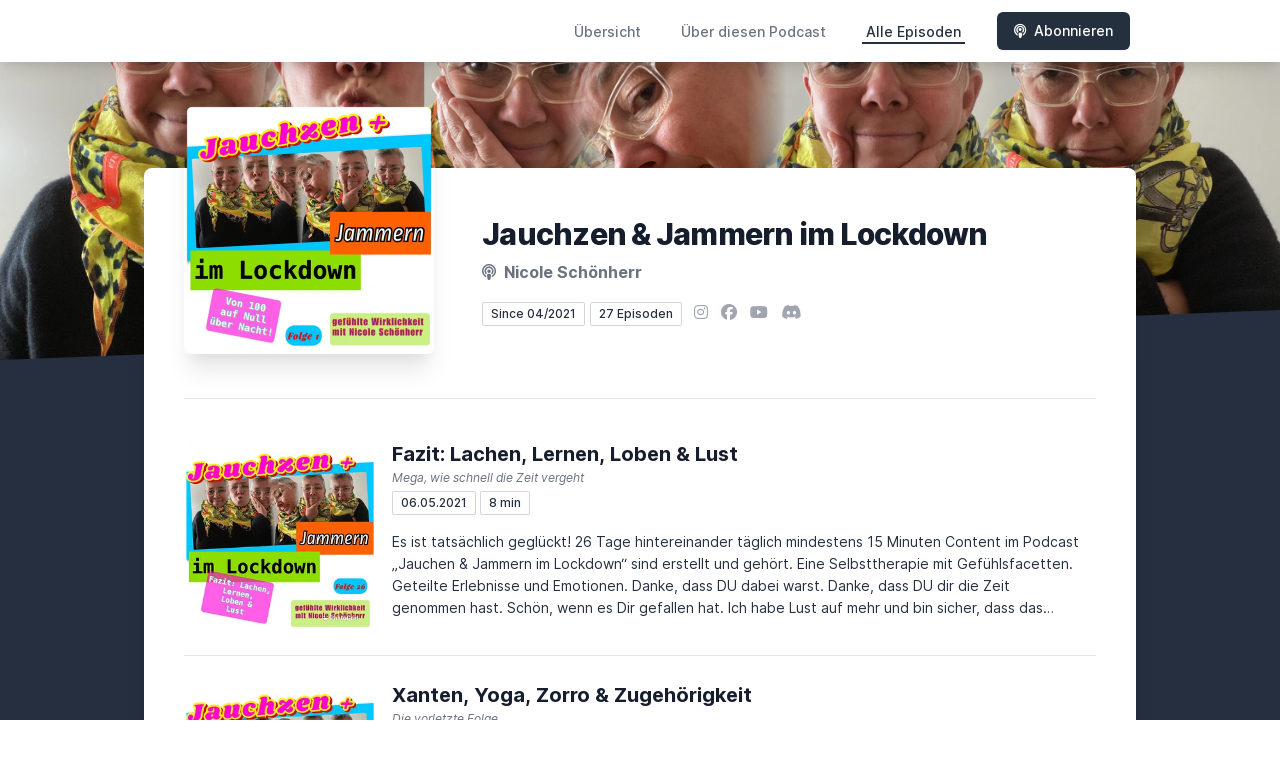

--- FILE ---
content_type: text/html; charset=utf-8
request_url: https://letscast.fm/sites/jauchzen-jammern-im-lockdown-760c230c/index
body_size: 14466
content:
<!DOCTYPE html>
<html lang='de'>
<head>
<meta content='text/html; charset=UTF-8' http-equiv='Content-Type'>
<meta content='width=device-width, initial-scale=1.0' name='viewport'>
<meta content='no-cache' name='turbolinks-cache-control'>
<title>Alle Episoden | Jauchzen & Jammern im Lockdown</title>
<meta content='Ein Erfahrungs- &amp;amp; Erlebnisbericht der letzten 13 Monate. Aus der Sicht einer Solo-Selbständigen. Als Trainerin, Coach, Therapeutin und Traurednerin, stets ausgebucht und immer unterwegs, wurde ich von 100 auf Null ausgebremst - über Nacht. Erst Schockstarre, dann naives Hoffen, dass die Pandemie genauso schnell wieder weg ist, wie sie gekommen ist. Jetzt die Gewissheit, dass wir noch für ungewisse Zeit mit Covid 19 und seinen Mutanten leben müssen.  In Plauderlaune erzähle ich dir über mein Auf und Ab der Gefühle, meine inneren Dialoge und von alltäglichen Begebenheiten. Eine bunte Mischung aus Verzweiflung, Verzagtheit, Optimismus, Kreativität und Zuversicht. Oft Momente, in denen ich selber über mich lachen konnte.  Da dieser Wahnsinn immer noch anhält, traue ich mich nun im April 2021 meinen ersten Podcast zu veröffentlichen und auch meine Entwicklungs- und Lernkurven mit dir zu teilen. In wahrscheinlich 26, täglich erscheinenden, Folgen, von denen keine länger als 17,5 Minuten sein wird.  Gesendet wird täglich um 17.00 Uhr. Du findest meinen Podcast hoffentlich bei allen Anbietern.  Schön, dass du zuhörst. Liebe Grüße von Nicole ' name='description'>
<meta content='Lockdown, Corona, Covid 19, Jauchen, Jammern, Soloselbständig, ausgebremst, Lernkurve, Erfahrungen, Dauerlockdown, Pandemie, innere Dialoge,' name='keywords'>
<link href='https://letscast.fm/podcasts/jauchzen-jammern-im-lockdown-760c230c/feed' rel='alternate' title='Jauchzen &amp; Jammern im Lockdown' type='application/rss+xml'>
<meta content='app-id=1562453039' name='apple-itunes-app'>
<link href='https://letscast.fm/sites/jauchzen-jammern-im-lockdown-760c230c/index' rel='canonical'>
<link href='https://bcdn.letscast.fm/media/podcast/fc860a1e/artwork-3000x3000.jpg?t=1617981314&amp;width=180&amp;height=180&amp;quality=80&amp;optimizer=image' rel='apple-touch-icon'>
<meta content='https://letscast.fm/sites/jauchzen-jammern-im-lockdown-760c230c/index' property='og:url'>
<meta content='website' property='og:type'>
<meta content='Jauchzen &amp; Jammern im Lockdown' property='og:site_name'>
<meta content='Ein Erfahrungs- &amp;amp; Erlebnisbericht der letzten 13 Monate. Aus der Sicht einer Solo-Selbständigen. Als Trainerin, Coach, Therapeutin und Traurednerin, stets ausgebucht und immer unterwegs, wurde ich von 100 auf Null ausgebremst - über Nacht. Erst Schockstarre, dann naives Hoffen, dass die Pandemie genauso schnell wieder weg ist, wie sie gekommen ist. Jetzt die Gewissheit, dass wir noch für ungewisse Zeit mit Covid 19 und seinen Mutanten leben müssen.  In Plauderlaune erzähle ich dir über mein Auf und Ab der Gefühle, meine inneren Dialoge und von alltäglichen Begebenheiten. Eine bunte Mischung aus Verzweiflung, Verzagtheit, Optimismus, Kreativität und Zuversicht. Oft Momente, in denen ich selber über mich lachen konnte.  Da dieser Wahnsinn immer noch anhält, traue ich mich nun im April 2021 meinen ersten Podcast zu veröffentlichen und auch meine Entwicklungs- und Lernkurven mit dir zu teilen. In wahrscheinlich 26, täglich erscheinenden, Folgen, von denen keine länger als 17,5 Minuten sein wird.  Gesendet wird täglich um 17.00 Uhr. Du findest meinen Podcast hoffentlich bei allen Anbietern.  Schön, dass du zuhörst. Liebe Grüße von Nicole ' property='og:description'>
<meta content='https://bcdn.letscast.fm/media/podcast/fc860a1e/artwork-3000x3000.jpg?t=1617981314&amp;width=1400&amp;height=1400&amp;quality=80&amp;optimizer=image' property='og:image'>
<meta content='summary_large_image' name='twitter:card'>
<meta content='Alle Episoden | Jauchzen &amp; Jammern im Lockdown' name='twitter:title'>
<meta content='Ein Erfahrungs- &amp;amp; Erlebnisbericht der letzten 13 Monate. Aus der Sicht einer Solo-Selbständigen. Als Trainerin, Coach, Therapeutin und Traurednerin, stets ausgebucht und immer unterwegs, wurde ich von 100 auf Null ausgebremst - über Nacht. Erst Schockstarre, dann naives Hoffen, dass die Pandemie genauso schnell wieder weg ist, wie sie gekommen ist. Jetzt die Gewissheit, dass wir noch für ungewisse Zeit mit Covid 19 und seinen Mutanten leben müssen.  In Plauderlaune erzähle ich dir über mein Auf und Ab der Gefühle, meine inneren Dialoge und von alltäglichen Begebenheiten. Eine bunte Mischung aus Verzweiflung, Verzagtheit, Optimismus, Kreativität und Zuversicht. Oft Momente, in denen ich selber über mich lachen konnte.  Da dieser Wahnsinn immer noch anhält, traue ich mich nun im April 2021 meinen ersten Podcast zu veröffentlichen und auch meine Entwicklungs- und Lernkurven mit dir zu teilen. In wahrscheinlich 26, täglich erscheinenden, Folgen, von denen keine länger als 17,5 Minuten sein wird.  Gesendet wird täglich um 17.00 Uhr. Du findest meinen Podcast hoffentlich bei allen Anbietern.  Schön, dass du zuhörst. Liebe Grüße von Nicole ' name='twitter:description'>
<meta content='https://bcdn.letscast.fm/media/podcast/fc860a1e/artwork-3000x3000.jpg?t=1617981314&amp;width=1400&amp;height=1400&amp;quality=80&amp;optimizer=image' name='twitter:image'>
<meta name="csrf-param" content="authenticity_token" />
<meta name="csrf-token" content="WodudiosViGBkZPX1SIkayqDmOXOAMei1lX8BwaDtk7LmzHqyQySVi1vjeJ0qvSohULQz02jDd4EBkyiNXga0Q==" />

<link rel="stylesheet" media="screen" href="/packs/css/application-10c23002.css" data-turbolinks-track="reload" />
<script src="/packs/js/site/application-486f59e6c780e42a768f.js" data-turbolinks-track="reload"></script>
<style>
  .border-teal-400, .border-teal-500, .border-teal-700 {
    color: #25303f !important;
  }
  .bg-teal-400 {
    background-color: #25303f !important;
  }
  .bg-teal-600 {
    background-color: #25303f !important;
  }
  .border-teal-400 {
    border-color: #25303f !important;
  }
</style>
</head>
<body>
<nav class='top-0 absolute bg-white z-50 w-full flex flex-wrap items-center justify-between px-2 py-3 navbar-expand-lg shadow-lg'>
<div class='container px-4 mx-auto flex flex-wrap items-center justify-between'>
<div class='w-full relative flex justify-between lg:w-auto lg:static lg:block lg:justify-start cursor-pointer' onclick='toggleNavbar(&#39;collapse-navbar&#39;)'>
<div class='text-gray-500 text-lg font-medium ml-1 lg:hidden'>
Alle Episoden
</div>
<button class='cursor-pointer text-xl leading-none px-3 py-1 border border-solid border-transparent rounded bg-transparent block lg:hidden outline-none focus:outline-none'>
<i class='text-gray-500 fas fa-bars'></i>
</button>
</div>
<div class='lg:flex flex-grow items-center lg:bg-transparent lg:shadow-none hidden' id='collapse-navbar'>
<hr class='my-4 lg:hidden'>
<div class='lg:hidden'>
<ul class='mx-auto flex flex-col justify-end list-none' style='max-width: 980px;'>
<li class='flex items-center'>
<a class='text-lg mb-4 lg:mb-0 lg:ml-8 inline-flex items-center px-1 pt-1 border-b-2 border-transparent lg:text-sm font-medium leading-5 hover:border-gray-300 text-gray-500 focus:outline-none focus:border-teal-700 transition duration-150 ease-in-out hover:text-gray-900' href='https://letscast.fm/sites/jauchzen-jammern-im-lockdown-760c230c'>
Übersicht
</a>
</li>
<li class='flex items-center'>
<a class='text-lg mb-4 lg:mb-0 lg:ml-8 inline-flex items-center px-1 pt-1 border-b-2 border-transparent lg:text-sm font-medium leading-5 hover:border-gray-300 text-gray-500 focus:outline-none focus:border-teal-700 transition duration-150 ease-in-out hover:text-gray-900' href='https://letscast.fm/sites/jauchzen-jammern-im-lockdown-760c230c/about#about'>
Über diesen Podcast
</a>
</li>
<li class='flex items-center'>
<a class='text-lg mb-4 lg:mb-0 lg:ml-8 inline-flex items-center px-1 pt-1 border-b-2 border-transparent lg:text-sm font-medium leading-5 hover:border-gray-300 text-gray-500 focus:outline-none focus:border-teal-700 transition duration-150 ease-in-out hover:text-gray-900 text-gray-900 border-teal-400 hover:border-teal-500' href='https://letscast.fm/sites/jauchzen-jammern-im-lockdown-760c230c/index#episodes'>
Alle Episoden
</a>
</li>
<li class='flex items-center'>
<a href='https://letscast.fm/sites/jauchzen-jammern-im-lockdown-760c230c/subscribe#subscribe'>
<button class='subscribe-button mb-4 lg:mb-0 mt-3 lg:mt-0 lg:ml-8 relative inline-flex items-center px-4 py-2 border border-transparent text-sm leading-5 font-medium rounded-md text-white bg-teal-400 shadow-sm hover:bg-teal-500 focus:outline-none focus:border-teal-700 focus:shadow-outline-teal active:bg-teal-700 transition ease-in-out duration-150 cursor-pointer'>
<i class='fas fa-podcast mr-2'></i>
Abonnieren
</button>
</a>
</li>
</ul>
</div>
<div class='hidden lg:block self-center container'>
<ul class='mx-auto flex flex-row justify-end list-none' style='max-width: 980px;'>
<li class='flex items-center'>
<a class='text-lg mb-4 lg:mb-0 lg:ml-8 inline-flex items-center px-1 pt-1 border-b-2 border-transparent lg:text-sm font-medium leading-5 hover:border-gray-300 text-gray-500 focus:outline-none focus:border-teal-700 transition duration-150 ease-in-out hover:text-gray-900' href='https://letscast.fm/sites/jauchzen-jammern-im-lockdown-760c230c'>
Übersicht
</a>
</li>
<li class='flex items-center'>
<a class='text-lg mb-4 lg:mb-0 lg:ml-8 inline-flex items-center px-1 pt-1 border-b-2 border-transparent lg:text-sm font-medium leading-5 hover:border-gray-300 text-gray-500 focus:outline-none focus:border-teal-700 transition duration-150 ease-in-out hover:text-gray-900' href='https://letscast.fm/sites/jauchzen-jammern-im-lockdown-760c230c/about'>
Über diesen Podcast
</a>
</li>
<li class='flex items-center'>
<a class='text-lg mb-4 lg:mb-0 lg:ml-8 inline-flex items-center px-1 pt-1 border-b-2 border-transparent lg:text-sm font-medium leading-5 hover:border-gray-300 text-gray-500 focus:outline-none focus:border-teal-700 transition duration-150 ease-in-out hover:text-gray-900 text-gray-900 border-teal-400 hover:border-teal-500' href='https://letscast.fm/sites/jauchzen-jammern-im-lockdown-760c230c/index'>
Alle Episoden
</a>
</li>
<li class='flex items-center'>
<a href='https://letscast.fm/sites/jauchzen-jammern-im-lockdown-760c230c/subscribe'>
<button class='subscribe-button mb-4 lg:mb-0 mt-3 lg:mt-0 lg:ml-8 relative inline-flex items-center px-4 py-2 border border-transparent text-sm leading-5 font-medium rounded-md text-white bg-teal-400 shadow-sm hover:bg-teal-500 focus:outline-none focus:border-teal-700 focus:shadow-outline-teal active:bg-teal-700 transition ease-in-out duration-150 cursor-pointer'>
<i class='fas fa-podcast mr-2'></i>
Abonnieren
</button>
</a>
</li>
</ul>
</div>
<div class='hidden lg:block'></div>
</div>
</div>
</nav>

<div class='mt-13 lg:mt-15' id='root'>
<main>
<section class='relative block bg-gray-100' style='height: 300px;'>
<div class='absolute top-0 w-full h-full bg-center bg-cover' style='background-image: url(&quot;https://bcdn.letscast.fm/media/fsqhj7pxjfmwaydird4m0wrz0uzg?t=1619968094&amp;optimizer=image&amp;quality=90&quot;);'>
<span class='w-full h-full absolute opacity-0 bg-black' id='blackOverlay'></span>
</div>
<div class='top-auto bottom-0 left-0 right-0 w-full absolute pointer-events-none overflow-hidden' style='height: 70px; transform: translateZ(0px);'>
<svg class='absolute bottom-0 overflow-hidden' preserveaspectratio='none' version='1.1' viewbox='0 0 2560 100' x='0' xmlns='http://www.w3.org/2000/svg' y='0'>
<polygon class='text-gray-800 fill-current' points='2560 0 2560 100 0 100'></polygon>
</svg>
</div>
</section>
<section class='relative py-16 bg-gray-800'>
<div class='container mx-auto px-0 md:px-4 max-w-5xl'>
<div class='relative flex flex-col min-w-0 break-words bg-white w-full mb-6 shadow-xl md:rounded-lg -mt-64'>
<div class='px-4 sm:px-10'>
<div class='flex flex-wrap lg:flex-no-wrap justify-center lg:justify-start'>
<div class='relative mb-0' style='min-width: 250px;'>
<a href='https://letscast.fm/sites/jauchzen-jammern-im-lockdown-760c230c'>
<img alt='Jauchzen &amp; Jammern im Lockdown Cover' class='podcast-cover shadow-xl h-auto align-middle rounded-md border-none -my-16' height='250' src='https://bcdn.letscast.fm/media/wgjfxj84bnleuleokd7mjkpqr4kr?t=1619968094&amp;optimizer=image&amp;quality=80&amp;height=500&amp;width=500' width='250'>
</a>
</div>
<div class='w-full mt-24 lg:mt-12 text-center overflow-hidden lg:ml-12 lg:text-left lg:my-12'>
<h1 class='podcast-title text-2xl leading-8 font-extrabold tracking-tight text-gray-900 sm:text-3xl sm:leading-9 mb-2 truncate'>
Jauchzen &amp; Jammern im Lockdown 
</h1>
<div class='leading-normal mt-0 mb-4 text-gray-500 font-bold text-xs md:text-base'>
<i class='fas fa-podcast mr-1 text-gray-500 text-xs md:text-base'></i>
Nicole Schönherr 
</div>
<div class='flex flex-col lg:flex-row justify-start'>
<div class='lg:mr-2'>
<span class='badge inline-flex items-center px-2 rounded-sm text-xs font-medium bg-white text-gray-800 border border-gray-300 py-0.5'>
Since 04/2021
</span>
<a href='https://letscast.fm/sites/jauchzen-jammern-im-lockdown-760c230c/index'>
<span class='badge inline-flex items-center px-2 rounded-sm text-xs font-medium bg-white text-gray-800 border border-gray-300 py-0.5'>
27 Episoden
</span>
</a>
</div>
<div class='mt-2 lg:mt-0'>
<a class='social-icon mx-1 text-gray-400 hover:text-gray-500' href='https://instagram.com/die.traute' rel='noopener noreferrer' target='_blank' title='Instagram'>
<span class='sr-only'>Instagram</span>
<i class='fab fa-instagram text-base'></i>
</a>
<a class='social-icon mx-1 text-gray-400 hover:text-gray-500' href='https://www.facebook.com/dietraute.de' rel='noopener noreferrer' target='_blank' title='Facebook'>
<span class='sr-only'>Facebook</span>
<i class='fab fa-facebook text-base'></i>
</a>
<a class='social-icon mx-1 text-gray-400 hover:text-gray-500' href='https://www.youtube.com/channel/UCVC8V3pRCOFf6PZ6wEMsRTA' rel='noopener noreferrer' target='_blank' title='YouTube'>
<span class='sr-only'>YouTube</span>
<i class='fab fa-youtube text-base'></i>
</a>
<a class='social-icon mx-1 text-gray-400 hover:text-gray-500' href='https://dietraute.de/' rel='noopener noreferrer' target='_blank' title='Discord'>
<span class='sr-only'>Discord</span>
<i class='fab fa-discord text-base'></i>
</a>
</div>
</div>
</div>
</div>
<div id='content'>
<div id='episodes'>
<div class='mt-6 py-10 border-t border-gray-200'>
<a title="Fazit: Lachen, Lernen, Loben &amp; Lust anhören" href="https://letscast.fm/sites/jauchzen-jammern-im-lockdown-760c230c/episode/fazit-lachen-lernen-loben-lust"><div class='flex flex-1 items-stretch bg-white mb-6 pb-6 flex-col md:flex-row border-b border-gray-200'>
<div class='hidden h-48 w-48 flex-none bg-cover text-center overflow-hidden rounded md:block lozad' data-background-image='https://bcdn.letscast.fm/media/podcast/fc860a1e/episode/d844057d/artwork-300x300.PNG?t=1620149912&amp;optimizer=image&amp;quality=80'></div>
<div class='md:px-4'>
<div class='h-100 overflow-hidden'>
<div class='podcast-card-title overflow-hidden text-gray-900 font-bold text-sm md:text-xl'>
Fazit: Lachen, Lernen, Loben &amp; Lust
</div>
</div>
<div class='text-gray-500 italic text-xs md:text-md'>
Mega, wie schnell die Zeit vergeht
</div>
<p class='text-gray-500 md:mt-1 mb-2 md:mb-4 text-xs md:text-sm'>
<span class='inline-flex items-center mt-1 md:mt-0 px-2 rounded-sm border text-xs font-medium text-gray-800 border-gray-300 py-0.5'>
06.05.2021
</span>
<span class='inline-flex items-center mt-1 md:mt-0 px-2 rounded-sm border text-xs font-medium text-gray-800 border-gray-300 py-0.5'>
8 min
</span>
</p>
<div class='leading-relaxed text-gray-800 text-xs md:text-sm'>
<div class='mt-4 show-notes'>
Es ist tatsächlich geglückt! 26 Tage hintereinander täglich mindestens 15 Minuten Content im Podcast „Jauchen &amp; Jammern im Lockdown“ sind erstellt und gehört. Eine Selbsttherapie mit Gefühlsfacetten. Geteilte Erlebnisse und Emotionen. Danke, dass DU dabei warst. Danke, dass DU dir die Zeit genommen hast. Schön, wenn es Dir gefallen hat. Ich habe Lust auf mehr und bin sicher, dass das nächste Podcast Projekt nicht lange auf sich warten lässt. Ganz sicher ist jedoch: es wird nicht mehr täglich erscheinen. Bleib Gesund!  
</div>
</div>
</div>
</div>
</a><a title="Xanten, Yoga, Zorro &amp; Zugehörigkeit anhören" href="https://letscast.fm/sites/jauchzen-jammern-im-lockdown-760c230c/episode/xanten-yoga-zorro-zugehoerigkeit"><div class='flex flex-1 items-stretch bg-white mb-6 pb-6 flex-col md:flex-row border-b border-gray-200'>
<div class='hidden h-48 w-48 flex-none bg-cover text-center overflow-hidden rounded md:block lozad' data-background-image='https://bcdn.letscast.fm/media/podcast/fc860a1e/episode/4a4c79b5/artwork-300x300.PNG?t=1620044405&amp;optimizer=image&amp;quality=80'></div>
<div class='md:px-4'>
<div class='h-100 overflow-hidden'>
<div class='podcast-card-title overflow-hidden text-gray-900 font-bold text-sm md:text-xl'>
Xanten, Yoga, Zorro &amp; Zugehörigkeit
</div>
</div>
<div class='text-gray-500 italic text-xs md:text-md'>
Die vorletzte Folge
</div>
<p class='text-gray-500 md:mt-1 mb-2 md:mb-4 text-xs md:text-sm'>
<span class='inline-flex items-center mt-1 md:mt-0 px-2 rounded-sm border text-xs font-medium text-gray-800 border-gray-300 py-0.5'>
05.05.2021
</span>
<span class='inline-flex items-center mt-1 md:mt-0 px-2 rounded-sm border text-xs font-medium text-gray-800 border-gray-300 py-0.5'>
17 min
</span>
</p>
<div class='leading-relaxed text-gray-800 text-xs md:text-sm'>
<div class='mt-4 show-notes'>
Wenn X oder Y früher bei Stadt, Land, Fluss kam, dann war das immer eine schwierige Runde. So geht es mir auch mit Begriffen, die mit X oder Y beginnen und Bezug zu Pandemie Erfahrungen haben sollen. Darum konzentriere ich mich, in dieser vorletzten Episode von „Jauchzen &amp; Jammern im Lockdown“, auf Begebenheiten rund um den Buchstaben Z. Mit sehr pragmatischen Impulse für dein zu Hause. Schön, dass du da bist.  
</div>
</div>
</div>
</div>
</a><a title="Wirtschaft, Wiesensee, Wonnemonat &amp; Wohlbefinden anhören" href="https://letscast.fm/sites/jauchzen-jammern-im-lockdown-760c230c/episode/wirtschaft-wiesensee-wonnemonat-wohlbefinden"><div class='flex flex-1 items-stretch bg-white mb-6 pb-6 flex-col md:flex-row border-b border-gray-200'>
<div class='hidden h-48 w-48 flex-none bg-cover text-center overflow-hidden rounded md:block lozad' data-background-image='https://bcdn.letscast.fm/media/podcast/fc860a1e/episode/516c05e9/artwork-300x300.PNG?t=1619863693&amp;optimizer=image&amp;quality=80'></div>
<div class='md:px-4'>
<div class='h-100 overflow-hidden'>
<div class='podcast-card-title overflow-hidden text-gray-900 font-bold text-sm md:text-xl'>
Wirtschaft, Wiesensee, Wonnemonat &amp; Wohlbefinden
</div>
</div>
<div class='text-gray-500 italic text-xs md:text-md'>
Konkrete Ideen für sofortige Anwendung!
</div>
<p class='text-gray-500 md:mt-1 mb-2 md:mb-4 text-xs md:text-sm'>
<span class='inline-flex items-center mt-1 md:mt-0 px-2 rounded-sm border text-xs font-medium text-gray-800 border-gray-300 py-0.5'>
04.05.2021
</span>
<span class='inline-flex items-center mt-1 md:mt-0 px-2 rounded-sm border text-xs font-medium text-gray-800 border-gray-300 py-0.5'>
16 min
</span>
</p>
<div class='leading-relaxed text-gray-800 text-xs md:text-sm'>
<div class='mt-4 show-notes'>
Diesmal plaudere ich mal wieder aus dem Nähkästchen und verrate euch einiges über mein aktuelles Empfinden. Die aktuelle Situation beeinträchtige irgendwie jeden auf seine Weise. Da gibt es diejenigen, die eher von 100 auf Null ausgebremst sind und andere, die vor lauter Jonglieren mit Terminen und Aufgaben gar kein Land mehr sehen. Was allen hilft ist da das Wohlbefinden! Sehr viele einfache und schnell realisierbare Ideen gibt es in dieser Folge für dich auf die Ohren. Einfach mal rein hören.  
</div>
</div>
</div>
</div>
</a><a title="Vertrauen, Veränderung, Verzeihen &amp; Vorfreude anhören" href="https://letscast.fm/sites/jauchzen-jammern-im-lockdown-760c230c/episode/vertrauen-veraenderung-verzeihen-vorfreude"><div class='flex flex-1 items-stretch bg-white mb-6 pb-6 flex-col md:flex-row border-b border-gray-200'>
<div class='hidden h-48 w-48 flex-none bg-cover text-center overflow-hidden rounded md:block lozad' data-background-image='https://bcdn.letscast.fm/media/podcast/fc860a1e/episode/73d6d4d3/artwork-300x300.PNG?t=1619967989&amp;optimizer=image&amp;quality=80'></div>
<div class='md:px-4'>
<div class='h-100 overflow-hidden'>
<div class='podcast-card-title overflow-hidden text-gray-900 font-bold text-sm md:text-xl'>
Vertrauen, Veränderung, Verzeihen &amp; Vorfreude
</div>
</div>
<div class='text-gray-500 italic text-xs md:text-md'>
Wieder eine Folge mit Detlef
</div>
<p class='text-gray-500 md:mt-1 mb-2 md:mb-4 text-xs md:text-sm'>
<span class='inline-flex items-center mt-1 md:mt-0 px-2 rounded-sm border text-xs font-medium text-gray-800 border-gray-300 py-0.5'>
03.05.2021
</span>
<span class='inline-flex items-center mt-1 md:mt-0 px-2 rounded-sm border text-xs font-medium text-gray-800 border-gray-300 py-0.5'>
16 min
</span>
</p>
<div class='leading-relaxed text-gray-800 text-xs md:text-sm'>
<div class='mt-4 show-notes'>
Diesmal konnte ich Detlef noch mal für eine Folge gewinnen. Es macht immer wieder Freude, wenn er aus seinem reichen Erfahrungsschatz berichtet und ich liebe es, wenn er Geschichten erzählt. Davon gibt es ne ganze Menge. Außerdem berichten wir euch schon ein bisschen was über unser gemeinsames, neues Podcast Projekt. Sei gespannt!  
</div>
</div>
</div>
</div>
</a><a title="Unbekümmert, Urlaubsreif, Ungewiss &amp; Unikum anhören" href="https://letscast.fm/sites/jauchzen-jammern-im-lockdown-760c230c/episode/unbekuemmert-urlaubsreif-ungewiss-unikum"><div class='flex flex-1 items-stretch bg-white mb-6 pb-6 flex-col md:flex-row border-b border-gray-200'>
<div class='hidden h-48 w-48 flex-none bg-cover text-center overflow-hidden rounded md:block lozad' data-background-image='https://bcdn.letscast.fm/media/podcast/fc860a1e/episode/c9d6da67/artwork-300x300.PNG?t=1619792817&amp;optimizer=image&amp;quality=80'></div>
<div class='md:px-4'>
<div class='h-100 overflow-hidden'>
<div class='podcast-card-title overflow-hidden text-gray-900 font-bold text-sm md:text-xl'>
Unbekümmert, Urlaubsreif, Ungewiss &amp; Unikum
</div>
</div>
<div class='text-gray-500 italic text-xs md:text-md'>
... Wie die inneren Stimmen im Klintsch miteinander liegen
</div>
<p class='text-gray-500 md:mt-1 mb-2 md:mb-4 text-xs md:text-sm'>
<span class='inline-flex items-center mt-1 md:mt-0 px-2 rounded-sm border text-xs font-medium text-gray-800 border-gray-300 py-0.5'>
02.05.2021
</span>
<span class='inline-flex items-center mt-1 md:mt-0 px-2 rounded-sm border text-xs font-medium text-gray-800 border-gray-300 py-0.5'>
17 min
</span>
</p>
<div class='leading-relaxed text-gray-800 text-xs md:text-sm'>
<div class='mt-4 show-notes'>
So viele Wörter beginnen mit „U“ und stehen im direkten Zusammenhang mit den Pandemie Erfahrungen. Während die „Kreative“ und die „Optimistin“ in mir Umbaupläne schmieden ist die „Niedergeschlagene“ mal wieder zaghaft und glaubt an den Untergang. Schnell wirst du erfahren, wer sich auch in dieser Folge nicht unterkriegen lässt und was es bedeutet ein Unikum zu sein. Heute sind es 17 Minuten Plauderei geworden.  
</div>
</div>
</div>
</div>
</a><a title=" Traute, Tautologie, Test &amp; Tugenden anhören" href="https://letscast.fm/sites/jauchzen-jammern-im-lockdown-760c230c/episode/traute-tautologie-test-tugenden"><div class='flex flex-1 items-stretch bg-white mb-6 pb-6 flex-col md:flex-row border-b border-gray-200'>
<div class='hidden h-48 w-48 flex-none bg-cover text-center overflow-hidden rounded md:block lozad' data-background-image='https://bcdn.letscast.fm/media/podcast/fc860a1e/episode/86b0cd34/artwork-300x300.PNG?t=1619705140&amp;optimizer=image&amp;quality=80'></div>
<div class='md:px-4'>
<div class='h-100 overflow-hidden'>
<div class='podcast-card-title overflow-hidden text-gray-900 font-bold text-sm md:text-xl'>
 Traute, Tautologie, Test &amp; Tugenden
</div>
</div>
<div class='text-gray-500 italic text-xs md:text-md'>
Jetzt &amp; Gleich, Voll &amp; Ganz, Still &amp; Leise
</div>
<p class='text-gray-500 md:mt-1 mb-2 md:mb-4 text-xs md:text-sm'>
<span class='inline-flex items-center mt-1 md:mt-0 px-2 rounded-sm border text-xs font-medium text-gray-800 border-gray-300 py-0.5'>
01.05.2021
</span>
<span class='inline-flex items-center mt-1 md:mt-0 px-2 rounded-sm border text-xs font-medium text-gray-800 border-gray-300 py-0.5'>
16 min
</span>
</p>
<div class='leading-relaxed text-gray-800 text-xs md:text-sm'>
<div class='mt-4 show-notes'>
Wie ist die Idee Trauredner zu werden entstanden? Welche rhetorischen Stilmittel gibt es, die die Aufmerksamkeit und Vorstellungskraft steigern? Was verbindest du mit dem Wort Test - im Unterschied zu Früher und Heute? Was bringt es uns, wenn wir unsere Tugenden kennen und benennen können? … Und eine schöne Metapher zum Schluss! Hab Freude mit dieser Folge.  
</div>
</div>
</div>
</div>
</a><a title="Selbständig, Schwimmbad, Sperenzchen &amp; Schrullig anhören" href="https://letscast.fm/sites/jauchzen-jammern-im-lockdown-760c230c/episode/selbstaendig-schwimmbad-sperenzchen-schrullig"><div class='flex flex-1 items-stretch bg-white mb-6 pb-6 flex-col md:flex-row border-b border-gray-200'>
<div class='hidden h-48 w-48 flex-none bg-cover text-center overflow-hidden rounded md:block lozad' data-background-image='https://bcdn.letscast.fm/media/podcast/fc860a1e/episode/9adbbda3/artwork-300x300.PNG?t=1619691236&amp;optimizer=image&amp;quality=80'></div>
<div class='md:px-4'>
<div class='h-100 overflow-hidden'>
<div class='podcast-card-title overflow-hidden text-gray-900 font-bold text-sm md:text-xl'>
Selbständig, Schwimmbad, Sperenzchen &amp; Schrullig
</div>
</div>
<div class='text-gray-500 italic text-xs md:text-md'>
15 Minuten Ohrenschaus
</div>
<p class='text-gray-500 md:mt-1 mb-2 md:mb-4 text-xs md:text-sm'>
<span class='inline-flex items-center mt-1 md:mt-0 px-2 rounded-sm border text-xs font-medium text-gray-800 border-gray-300 py-0.5'>
30.04.2021
</span>
<span class='inline-flex items-center mt-1 md:mt-0 px-2 rounded-sm border text-xs font-medium text-gray-800 border-gray-300 py-0.5'>
15 min
</span>
</p>
<div class='leading-relaxed text-gray-800 text-xs md:text-sm'>
<div class='mt-4 show-notes'>
Wir jammern diesmal nicht! Als Selbständige übernehmen wir sehr gerne Verantwortung für das was wir tun und lassen. Wir sind sicher, dass sich, trotz oder vielleicht auch gerade wegen der Krise, neue Möglichkeiten und Aktionsfelder für uns auftun. Solange die Pandemie uns noch in Atem hält, gehe ich schwimmen, mache Sperenzchen und entdecke die schrulligen Seiten an mir. Knapp 15 Minuten Ohrenschmaus für dich!   
</div>
</div>
</div>
</div>
</a><a title="Rharbarber, Rastlos, Rituale &amp; Resilienz anhören" href="https://letscast.fm/sites/jauchzen-jammern-im-lockdown-760c230c/episode/rharbarber-rastlos-rituale-resilienz"><div class='flex flex-1 items-stretch bg-white mb-6 pb-6 flex-col md:flex-row border-b border-gray-200'>
<div class='hidden h-48 w-48 flex-none bg-cover text-center overflow-hidden rounded md:block lozad' data-background-image='https://bcdn.letscast.fm/media/podcast/fc860a1e/episode/38c6d203/artwork-300x300.PNG?t=1619622225&amp;optimizer=image&amp;quality=80'></div>
<div class='md:px-4'>
<div class='h-100 overflow-hidden'>
<div class='podcast-card-title overflow-hidden text-gray-900 font-bold text-sm md:text-xl'>
Rharbarber, Rastlos, Rituale &amp; Resilienz
</div>
</div>
<div class='text-gray-500 italic text-xs md:text-md'>
Eine eher leise Folge, durchaus mit Tiefgang
</div>
<p class='text-gray-500 md:mt-1 mb-2 md:mb-4 text-xs md:text-sm'>
<span class='inline-flex items-center mt-1 md:mt-0 px-2 rounded-sm border text-xs font-medium text-gray-800 border-gray-300 py-0.5'>
29.04.2021
</span>
<span class='inline-flex items-center mt-1 md:mt-0 px-2 rounded-sm border text-xs font-medium text-gray-800 border-gray-300 py-0.5'>
16 min
</span>
</p>
<div class='leading-relaxed text-gray-800 text-xs md:text-sm'>
<div class='mt-4 show-notes'>
Diese Folge beginnt mit einer leisen, wahren Begebenheit von heute Vormittag. Danach gebe ich einen Überblick über Pandemie Erfahrungen, die mit dem Buchstaben „R“ beginnen und vertiefe 4 davon. Auch heute gibt es ein paar Fragen an dich, um die Selbstreflexion zu unterstützen. Insgesamt eine eher leise Episode, die jedoch gehaltvoll sein kann, wenn du willst. Nun wünsche ich dir gute Unterhaltung.  
</div>
</div>
</div>
</div>
</a><a title="Quer denken, Quengeln, Quietschvergnügt &amp; Quäntchen Hoffnung anhören" href="https://letscast.fm/sites/jauchzen-jammern-im-lockdown-760c230c/episode/quer-denken-quengeln-quietschvergnuegt-quaentchen-hoffnung"><div class='flex flex-1 items-stretch bg-white mb-6 pb-6 flex-col md:flex-row border-b border-gray-200'>
<div class='hidden h-48 w-48 flex-none bg-cover text-center overflow-hidden rounded md:block lozad' data-background-image='https://bcdn.letscast.fm/media/podcast/fc860a1e/episode/c53a76c8/artwork-300x300.PNG?t=1619539479&amp;optimizer=image&amp;quality=80'></div>
<div class='md:px-4'>
<div class='h-100 overflow-hidden'>
<div class='podcast-card-title overflow-hidden text-gray-900 font-bold text-sm md:text-xl'>
Quer denken, Quengeln, Quietschvergnügt &amp; Quäntchen Hoffnung
</div>
</div>
<div class='text-gray-500 italic text-xs md:text-md'>
... lauter schöne Worte mit &quot;Q&quot;!
</div>
<p class='text-gray-500 md:mt-1 mb-2 md:mb-4 text-xs md:text-sm'>
<span class='inline-flex items-center mt-1 md:mt-0 px-2 rounded-sm border text-xs font-medium text-gray-800 border-gray-300 py-0.5'>
28.04.2021
</span>
<span class='inline-flex items-center mt-1 md:mt-0 px-2 rounded-sm border text-xs font-medium text-gray-800 border-gray-300 py-0.5'>
17 min
</span>
</p>
<div class='leading-relaxed text-gray-800 text-xs md:text-sm'>
<div class='mt-4 show-notes'>
Nein, ich werde auch in dieser Folge nicht politisch. Vielmehr beschäftige ich mich mit dem was ist und vielleicht bleibt. Denn noch sind wir Mitten in der Pandemie, mit all ihren Maßnahmen und Auswirkungen auf unser Leben. Doch es wird eine Zeit danach geben. Was nehmen wir mit? Was wollen wir beibehalten? Wo gibt es auch Mehrwert aus den Erfahrungen? Obwohl „Q“ ein wirklich herausfordernder Buchstabe ist, sind fast 17 Minuten Content entstanden. Viel Freude damit!  
</div>
</div>
</div>
</div>
</a><a title="Pandemie, Projekte, Pommes &amp; Positive Psychologie anhören" href="https://letscast.fm/sites/jauchzen-jammern-im-lockdown-760c230c/episode/pandemie-projekte-pommes-positive-psychologie"><div class='flex flex-1 items-stretch bg-white mb-6 pb-6 flex-col md:flex-row border-b border-gray-200'>
<div class='hidden h-48 w-48 flex-none bg-cover text-center overflow-hidden rounded md:block lozad' data-background-image='https://bcdn.letscast.fm/media/podcast/fc860a1e/episode/2d5e4915/artwork-300x300.PNG?t=1619345220&amp;optimizer=image&amp;quality=80'></div>
<div class='md:px-4'>
<div class='h-100 overflow-hidden'>
<div class='podcast-card-title overflow-hidden text-gray-900 font-bold text-sm md:text-xl'>
Pandemie, Projekte, Pommes &amp; Positive Psychologie
</div>
</div>
<div class='text-gray-500 italic text-xs md:text-md'>
Perfekt unperfekt
</div>
<p class='text-gray-500 md:mt-1 mb-2 md:mb-4 text-xs md:text-sm'>
<span class='inline-flex items-center mt-1 md:mt-0 px-2 rounded-sm border text-xs font-medium text-gray-800 border-gray-300 py-0.5'>
27.04.2021
</span>
<span class='inline-flex items-center mt-1 md:mt-0 px-2 rounded-sm border text-xs font-medium text-gray-800 border-gray-300 py-0.5'>
18 min
</span>
</p>
<div class='leading-relaxed text-gray-800 text-xs md:text-sm'>
<div class='mt-4 show-notes'>
Was ist Seelenfutter in der Pandemie? Wie kann Widerstandskraft in diesen Zeiten gesteigert werden? Und was hat die Positive Psychologie damit zu tun? In dieser Folge bekommst du 3 ganz einfache Impulse, wie du das Guthaben auf deinem Konto des Wohlbefindens sehr einfach und wirkungsvoll steigern kannst.  
</div>
</div>
</div>
</div>
</a><a title="OFYR, Okapi, Onesie &amp; Offline anhören" href="https://letscast.fm/sites/jauchzen-jammern-im-lockdown-760c230c/episode/ofyr-okapi-onesie-offline"><div class='flex flex-1 items-stretch bg-white mb-6 pb-6 flex-col md:flex-row border-b border-gray-200'>
<div class='hidden h-48 w-48 flex-none bg-cover text-center overflow-hidden rounded md:block lozad' data-background-image='https://bcdn.letscast.fm/media/podcast/fc860a1e/episode/f8a169fa/artwork-300x300.PNG?t=1619279820&amp;optimizer=image&amp;quality=80'></div>
<div class='md:px-4'>
<div class='h-100 overflow-hidden'>
<div class='podcast-card-title overflow-hidden text-gray-900 font-bold text-sm md:text-xl'>
OFYR, Okapi, Onesie &amp; Offline
</div>
</div>
<div class='text-gray-500 italic text-xs md:text-md'>
Inklusive Rezeptvorschlag
</div>
<p class='text-gray-500 md:mt-1 mb-2 md:mb-4 text-xs md:text-sm'>
<span class='inline-flex items-center mt-1 md:mt-0 px-2 rounded-sm border text-xs font-medium text-gray-800 border-gray-300 py-0.5'>
26.04.2021
</span>
<span class='inline-flex items-center mt-1 md:mt-0 px-2 rounded-sm border text-xs font-medium text-gray-800 border-gray-300 py-0.5'>
16 min
</span>
</p>
<div class='leading-relaxed text-gray-800 text-xs md:text-sm'>
<div class='mt-4 show-notes'>
In der heutigen Episode geht es um besondere Feuerstellen, einzigartige Großsäugetiere mit wunderschöner Kontrastfärbung, Fahrradbekleidung für meinen Detlef und die neue Form von Luxus. Nebenbei gibt es noch ein Rezept und ne Buchempfehlung. Was fällt dir ein, wenn du über Begriffe mit dem Buchstaben „O“ im Kontext der Pandemie nachdenkst?   
</div>
</div>
</div>
</div>
</a><a title="Netflix, Natur, Nachbarschaft &amp; Neuausrichtung anhören" href="https://letscast.fm/sites/jauchzen-jammern-im-lockdown-760c230c/episode/netflix-natur-nachbarschaft-neuausrichtung"><div class='flex flex-1 items-stretch bg-white mb-6 pb-6 flex-col md:flex-row border-b border-gray-200'>
<div class='hidden h-48 w-48 flex-none bg-cover text-center overflow-hidden rounded md:block lozad' data-background-image='https://bcdn.letscast.fm/media/podcast/fc860a1e/episode/8382e9f4/artwork-300x300.PNG?t=1619166733&amp;optimizer=image&amp;quality=80'></div>
<div class='md:px-4'>
<div class='h-100 overflow-hidden'>
<div class='podcast-card-title overflow-hidden text-gray-900 font-bold text-sm md:text-xl'>
Netflix, Natur, Nachbarschaft &amp; Neuausrichtung
</div>
</div>
<div class='text-gray-500 italic text-xs md:text-md'>
Nach der Pandemie um 12.00 Uhr!
</div>
<p class='text-gray-500 md:mt-1 mb-2 md:mb-4 text-xs md:text-sm'>
<span class='inline-flex items-center mt-1 md:mt-0 px-2 rounded-sm border text-xs font-medium text-gray-800 border-gray-300 py-0.5'>
25.04.2021
</span>
<span class='inline-flex items-center mt-1 md:mt-0 px-2 rounded-sm border text-xs font-medium text-gray-800 border-gray-300 py-0.5'>
16 min
</span>
</p>
<div class='leading-relaxed text-gray-800 text-xs md:text-sm'>
<div class='mt-4 show-notes'>
Was war die erste Serie meines Lebens? Wie ich den Netflix Account von Detlef verwirrt habe und was das „die Traute“ davon hat. Darüber und über manches Naturerlebnis, sowie über die Gruppe „Vino Bianco“ erzähle ich dir in dieser Folge. Als Impuls gibt es Erfahrungen zum Thema Neuausrichtung und was passiert NACHHER? Über deine Gedanken, gerne per Mail an nicole@dietraute.de freue ich mich. Bis dann!  
</div>
</div>
</div>
</div>
</a><a title="Mimik, Muße, Motivation &amp; Maskenpflicht anhören" href="https://letscast.fm/sites/jauchzen-jammern-im-lockdown-760c230c/episode/mimik-musse-motivation-maskenpflicht"><div class='flex flex-1 items-stretch bg-white mb-6 pb-6 flex-col md:flex-row border-b border-gray-200'>
<div class='hidden h-48 w-48 flex-none bg-cover text-center overflow-hidden rounded md:block lozad' data-background-image='https://bcdn.letscast.fm/media/podcast/fc860a1e/episode/38c41007/artwork-300x300.PNG?t=1618827651&amp;optimizer=image&amp;quality=80'></div>
<div class='md:px-4'>
<div class='h-100 overflow-hidden'>
<div class='podcast-card-title overflow-hidden text-gray-900 font-bold text-sm md:text-xl'>
Mimik, Muße, Motivation &amp; Maskenpflicht
</div>
</div>
<div class='text-gray-500 italic text-xs md:text-md'>
Die 7 Basisemotionen 
</div>
<p class='text-gray-500 md:mt-1 mb-2 md:mb-4 text-xs md:text-sm'>
<span class='inline-flex items-center mt-1 md:mt-0 px-2 rounded-sm border text-xs font-medium text-gray-800 border-gray-300 py-0.5'>
24.04.2021
</span>
<span class='inline-flex items-center mt-1 md:mt-0 px-2 rounded-sm border text-xs font-medium text-gray-800 border-gray-300 py-0.5'>
16 min
</span>
</p>
<div class='leading-relaxed text-gray-800 text-xs md:text-sm'>
<div class='mt-4 show-notes'>
Asiaten, die mit Masken unterwegs sind, gehörten zu den mir bekannten Eindrücken, bereits vor der Pandemie. In der Zwischenzeit trägt die ganze Welt Masken und sie gehören zum Alltag, wie das Zähneputzen am Morgen und Abend. So ganz daran gewöhnt habe ich mich immer noch nicht. So wie die Maske „dazu“ gekommen ist, so fehlen uns eine ganze Menge Dinge, Aspekte und Möglichkeiten… darüber erzähle ich in dieser Folge. Sie gespannt!  
</div>
</div>
</div>
</div>
</a><a title="Langeweile, Leichtigkeit, Bruder Leichtfuß &amp; Lippenstift anhören" href="https://letscast.fm/sites/jauchzen-jammern-im-lockdown-760c230c/episode/langeweile-leichtigkeit-bruder-leichtfuss-lippenstift"><div class='flex flex-1 items-stretch bg-white mb-6 pb-6 flex-col md:flex-row border-b border-gray-200'>
<div class='hidden h-48 w-48 flex-none bg-cover text-center overflow-hidden rounded md:block lozad' data-background-image='https://bcdn.letscast.fm/media/podcast/fc860a1e/episode/ca7ba6dd/artwork-300x300.PNG?t=1618589710&amp;optimizer=image&amp;quality=80'></div>
<div class='md:px-4'>
<div class='h-100 overflow-hidden'>
<div class='podcast-card-title overflow-hidden text-gray-900 font-bold text-sm md:text-xl'>
Langeweile, Leichtigkeit, Bruder Leichtfuß &amp; Lippenstift
</div>
</div>
<div class='text-gray-500 italic text-xs md:text-md'>
Wer hat heute die Oberhand?
</div>
<p class='text-gray-500 md:mt-1 mb-2 md:mb-4 text-xs md:text-sm'>
<span class='inline-flex items-center mt-1 md:mt-0 px-2 rounded-sm border text-xs font-medium text-gray-800 border-gray-300 py-0.5'>
23.04.2021
</span>
<span class='inline-flex items-center mt-1 md:mt-0 px-2 rounded-sm border text-xs font-medium text-gray-800 border-gray-300 py-0.5'>
17 min
</span>
</p>
<div class='leading-relaxed text-gray-800 text-xs md:text-sm'>
<div class='mt-4 show-notes'>
Lockdown beginnt ja schließlich auch mit dem Buchstaben L. Und an was denkt man, wenn man an Lockdown denkt? Je nachdem, ob die Niedergeschlagene oder die Optimistin die Oberhand hat, gestaltet sich die Betrachtungsweise durchaus unterschiedlich. Überhaupt haben Worte manchmal ganz differenzierte Bedeutungen, beziehungsweise meinen sie Unterschiedliches in unserem Sprachgebrauch. Darüber und über Lippenstift und Liebe habe ich mir in dieser Episode Gedanken gemacht. Schön, dass du reinhörst.   
</div>
</div>
</div>
</div>
</a><a title="Kälteeinbruch, Karneval, Kinder &amp; Konfettimomente  anhören" href="https://letscast.fm/sites/jauchzen-jammern-im-lockdown-760c230c/episode/kaelteeinbruch-karneval-kinder-konfettimomente"><div class='flex flex-1 items-stretch bg-white mb-6 pb-6 flex-col md:flex-row border-b border-gray-200'>
<div class='hidden h-48 w-48 flex-none bg-cover text-center overflow-hidden rounded md:block lozad' data-background-image='https://bcdn.letscast.fm/media/podcast/fc860a1e/episode/0928346f/artwork-300x300.PNG?t=1618564260&amp;optimizer=image&amp;quality=80'></div>
<div class='md:px-4'>
<div class='h-100 overflow-hidden'>
<div class='podcast-card-title overflow-hidden text-gray-900 font-bold text-sm md:text-xl'>
Kälteeinbruch, Karneval, Kinder &amp; Konfettimomente 
</div>
</div>
<div class='text-gray-500 italic text-xs md:text-md'>
Heute plaudere ich mit meinem Gast Sandra
</div>
<p class='text-gray-500 md:mt-1 mb-2 md:mb-4 text-xs md:text-sm'>
<span class='inline-flex items-center mt-1 md:mt-0 px-2 rounded-sm border text-xs font-medium text-gray-800 border-gray-300 py-0.5'>
22.04.2021
</span>
<span class='inline-flex items-center mt-1 md:mt-0 px-2 rounded-sm border text-xs font-medium text-gray-800 border-gray-300 py-0.5'>
16 min
</span>
</p>
<div class='leading-relaxed text-gray-800 text-xs md:text-sm'>
<div class='mt-4 show-notes'>
Was war das Wetter so herrlich sonnig und frühlingshaft im März und April 2020. Davon ist in diesem Jahr weit und breit noch nichts zu merken. Zu Gast ist in dieser Folge Sandra, Nachbarin und Walkingpartnerin, die von Jugend an in der Welt des Karnevals verankert ist und die Jecke Zeit liebt und vermisst. Was diese 5. Jahreszeit in ihr auslöst und was es ihr bringt, das verrät sie uns in dieser leichten Plauderei.  
</div>
</div>
</div>
</div>
</a><a title="Japsen, Jonglieren, Jugenderinnerungen &amp; &quot;Jammerlabbe&quot; anhören" href="https://letscast.fm/sites/jauchzen-jammern-im-lockdown-760c230c/episode/japsen-jonglieren-jugenderinnerungen-jammerlabbe"><div class='flex flex-1 items-stretch bg-white mb-6 pb-6 flex-col md:flex-row border-b border-gray-200'>
<div class='hidden h-48 w-48 flex-none bg-cover text-center overflow-hidden rounded md:block lozad' data-background-image='https://bcdn.letscast.fm/media/podcast/fc860a1e/episode/216451eb/artwork-300x300.PNG?t=1618563976&amp;optimizer=image&amp;quality=80'></div>
<div class='md:px-4'>
<div class='h-100 overflow-hidden'>
<div class='podcast-card-title overflow-hidden text-gray-900 font-bold text-sm md:text-xl'>
Japsen, Jonglieren, Jugenderinnerungen &amp; &quot;Jammerlabbe&quot;
</div>
</div>
<div class='text-gray-500 italic text-xs md:text-md'>
Energiegewinner oder Energieverlierer?
</div>
<p class='text-gray-500 md:mt-1 mb-2 md:mb-4 text-xs md:text-sm'>
<span class='inline-flex items-center mt-1 md:mt-0 px-2 rounded-sm border text-xs font-medium text-gray-800 border-gray-300 py-0.5'>
21.04.2021
</span>
<span class='inline-flex items-center mt-1 md:mt-0 px-2 rounded-sm border text-xs font-medium text-gray-800 border-gray-300 py-0.5'>
17 min
</span>
</p>
<div class='leading-relaxed text-gray-800 text-xs md:text-sm'>
<div class='mt-4 show-notes'>
Großartig, wie viele Begriffe der Pandemiezeit mit J beginnen. Diesmal geht die Rückschau weit über die letzten 13 Monate zurück und die Erinnerungen haben mir vor Lachen Tränen in die Augen gezaubert. Das war ein richtig leichter Moment. Von daher passt diese Folge sehr gut zur Gesamtüberschrift: „Jauchzen &amp; Jammern im Lockdown“ und bringt dem aufmerksamen Hörer vielleicht wieder eine Idee für die eigenen Persönlichkeitsentwicklung. Habt Spaß und bleibt dran
</div>
</div>
</div>
</div>
</a><a title="Inzidenz, Illusion, Innenschau &amp; Identität anhören" href="https://letscast.fm/sites/jauchzen-jammern-im-lockdown-760c230c/episode/inzidenz-illusion-innenschau-identitaet"><div class='flex flex-1 items-stretch bg-white mb-6 pb-6 flex-col md:flex-row border-b border-gray-200'>
<div class='hidden h-48 w-48 flex-none bg-cover text-center overflow-hidden rounded md:block lozad' data-background-image='https://bcdn.letscast.fm/media/podcast/fc860a1e/episode/a169c1c6/artwork-300x300.PNG?t=1618392707&amp;optimizer=image&amp;quality=80'></div>
<div class='md:px-4'>
<div class='h-100 overflow-hidden'>
<div class='podcast-card-title overflow-hidden text-gray-900 font-bold text-sm md:text-xl'>
Inzidenz, Illusion, Innenschau &amp; Identität
</div>
</div>
<div class='text-gray-500 italic text-xs md:text-md'>
heute bin ich echt betroffen!
</div>
<p class='text-gray-500 md:mt-1 mb-2 md:mb-4 text-xs md:text-sm'>
<span class='inline-flex items-center mt-1 md:mt-0 px-2 rounded-sm border text-xs font-medium text-gray-800 border-gray-300 py-0.5'>
20.04.2021
</span>
<span class='inline-flex items-center mt-1 md:mt-0 px-2 rounded-sm border text-xs font-medium text-gray-800 border-gray-300 py-0.5'>
15 min
</span>
</p>
<div class='leading-relaxed text-gray-800 text-xs md:text-sm'>
<div class='mt-4 show-notes'>
Auf diese Folge hatte ich mich im Vorfeld so sehr gefreut, weil es viele Begriffe Rund um die Pandemie gibt, die mit dem Buchstaben I beginnen. Doch irgendwie ist heute der Wurm drin. Die Niedergeschlagene ist omnipräsent und ich bin mit meinen Gedanken erst mal ganz wo anders. Doch im Laufe der Aufnahme fange ich mich und möchte dir gerne von einer schönen Erfahrung und einer daraus resultierenden Übung erzählen. Schön, dass du da bist.  
</div>
</div>
</div>
</div>
</a><a title="Hund, Hasenfuß, Humor &amp; Hoffnung anhören" href="https://letscast.fm/sites/jauchzen-jammern-im-lockdown-760c230c/episode/hund-hasenfuss-humor-hoffnung"><div class='flex flex-1 items-stretch bg-white mb-6 pb-6 flex-col md:flex-row border-b border-gray-200'>
<div class='hidden h-48 w-48 flex-none bg-cover text-center overflow-hidden rounded md:block lozad' data-background-image='https://bcdn.letscast.fm/media/podcast/fc860a1e/episode/c08aea30/artwork-300x300.PNG?t=1618154666&amp;optimizer=image&amp;quality=80'></div>
<div class='md:px-4'>
<div class='h-100 overflow-hidden'>
<div class='podcast-card-title overflow-hidden text-gray-900 font-bold text-sm md:text-xl'>
Hund, Hasenfuß, Humor &amp; Hoffnung
</div>
</div>
<div class='text-gray-500 italic text-xs md:text-md'>
Heute im Sortiment: eine wilde Mischung 
</div>
<p class='text-gray-500 md:mt-1 mb-2 md:mb-4 text-xs md:text-sm'>
<span class='inline-flex items-center mt-1 md:mt-0 px-2 rounded-sm border text-xs font-medium text-gray-800 border-gray-300 py-0.5'>
19.04.2021
</span>
<span class='inline-flex items-center mt-1 md:mt-0 px-2 rounded-sm border text-xs font-medium text-gray-800 border-gray-300 py-0.5'>
16 min
</span>
</p>
<div class='leading-relaxed text-gray-800 text-xs md:text-sm'>
<div class='mt-4 show-notes'>
Gerade durch die gewonnene Zeit keimte ein langersehnter Wunsch wieder in mir auf. Ein Rückblick in meine Kindheit und Ausblick in das was hoffentlich wieder kommt, hatte Einfluss auf den aktuellen Stand der Dinge. Wenn auch kein Hund, so ist der Hasenfuß doch immer mal wieder mit von der Partie und zieht sich meistens durch Humor wieder in seine Höhle zurück. Bekanntlich stirbt die Hoffnung ja zum Schluss.  
</div>
</div>
</div>
</div>
</a><a title="Gemeinsam Geschichten gestalten &amp; Glück anhören" href="https://letscast.fm/sites/jauchzen-jammern-im-lockdown-760c230c/episode/gemeinsam-geschichten-gestalten-glueck"><div class='flex flex-1 items-stretch bg-white mb-6 pb-6 flex-col md:flex-row border-b border-gray-200'>
<div class='hidden h-48 w-48 flex-none bg-cover text-center overflow-hidden rounded md:block lozad' data-background-image='https://bcdn.letscast.fm/media/podcast/fc860a1e/episode/2ce22fe1/artwork-300x300.PNG?t=1618146459&amp;optimizer=image&amp;quality=80'></div>
<div class='md:px-4'>
<div class='h-100 overflow-hidden'>
<div class='podcast-card-title overflow-hidden text-gray-900 font-bold text-sm md:text-xl'>
Gemeinsam Geschichten gestalten &amp; Glück
</div>
</div>
<div class='text-gray-500 italic text-xs md:text-md'>
Detlef &amp; Nicole im Doppelpack
</div>
<p class='text-gray-500 md:mt-1 mb-2 md:mb-4 text-xs md:text-sm'>
<span class='inline-flex items-center mt-1 md:mt-0 px-2 rounded-sm border text-xs font-medium text-gray-800 border-gray-300 py-0.5'>
18.04.2021
</span>
<span class='inline-flex items-center mt-1 md:mt-0 px-2 rounded-sm border text-xs font-medium text-gray-800 border-gray-300 py-0.5'>
14 min
</span>
</p>
<div class='leading-relaxed text-gray-800 text-xs md:text-sm'>
<div class='mt-4 show-notes'>
Seitdem Detlef und ich uns kennen gibt es immer wieder magische Momente, in denen wir gemeinsam Geschichten erzählen. Im Rahmen unserer Hochzeit haben wir gemeinsam unsere Geschichte erzählt - jeder aus seiner Perspektive. Wenn wir in Seminaren zusammen arbeiten, dann werfen wir uns verbale Bälle zu und es entstehen Geschichten. Als Trauredner entwickeln wir immer wieder wunderschöne Geschichten für unsere Brautpaare. Und heute ist es mir gelungen, dass ich Detlef zu dieser Episode einladen konnte. Nun erlebt ihr uns im Doppelpack! 
</div>
</div>
</div>
</div>
</a><a title="Friede, Freude, Feierabend &amp; Führung anhören" href="https://letscast.fm/sites/jauchzen-jammern-im-lockdown-760c230c/episode/friede-freude-feierabend-fuehrung"><div class='flex flex-1 items-stretch bg-white mb-6 pb-6 flex-col md:flex-row border-b border-gray-200'>
<div class='hidden h-48 w-48 flex-none bg-cover text-center overflow-hidden rounded md:block lozad' data-background-image='https://bcdn.letscast.fm/media/podcast/fc860a1e/episode/f671dcc1/artwork-300x300.PNG?t=1618136681&amp;optimizer=image&amp;quality=80'></div>
<div class='md:px-4'>
<div class='h-100 overflow-hidden'>
<div class='podcast-card-title overflow-hidden text-gray-900 font-bold text-sm md:text-xl'>
Friede, Freude, Feierabend &amp; Führung
</div>
</div>
<div class='text-gray-500 italic text-xs md:text-md'>
&quot;Fishing for compliments&quot; und andere Muster
</div>
<p class='text-gray-500 md:mt-1 mb-2 md:mb-4 text-xs md:text-sm'>
<span class='inline-flex items-center mt-1 md:mt-0 px-2 rounded-sm border text-xs font-medium text-gray-800 border-gray-300 py-0.5'>
17.04.2021
</span>
<span class='inline-flex items-center mt-1 md:mt-0 px-2 rounded-sm border text-xs font-medium text-gray-800 border-gray-300 py-0.5'>
16 min
</span>
</p>
<div class='leading-relaxed text-gray-800 text-xs md:text-sm'>
<div class='mt-4 show-notes'>
Die Optimistin &amp; die Kreative feiern eine Party und es sieht erst mal so aus, als ob die Niedergeschlagene in dieser Folge keine Rolle spielt… doch dann kommt alles anders. Was haben der Februar 2020 und Februar 2021 gemeinsam? Wie kannst du was für deine eigene Resilienz, also für deine Widerstandskraft, tun? Welche Wirkung hat Feedback auf dich und auf andere? Heute gibt es eine Fülle von Überlegungen auf die Ohren… Viel Spaß!  
</div>
</div>
</div>
</div>
</a><a title="Einfälle, Ehrenamt, Entschleunigung &amp; Eheversprechen anhören" href="https://letscast.fm/sites/jauchzen-jammern-im-lockdown-760c230c/episode/einfaelle-ehrenamt-entschleunigung-eheversprechen"><div class='flex flex-1 items-stretch bg-white mb-6 pb-6 flex-col md:flex-row border-b border-gray-200'>
<div class='hidden h-48 w-48 flex-none bg-cover text-center overflow-hidden rounded md:block lozad' data-background-image='https://bcdn.letscast.fm/media/podcast/fc860a1e/episode/ef681948/artwork-300x300.PNG?t=1618136509&amp;optimizer=image&amp;quality=80'></div>
<div class='md:px-4'>
<div class='h-100 overflow-hidden'>
<div class='podcast-card-title overflow-hidden text-gray-900 font-bold text-sm md:text-xl'>
Einfälle, Ehrenamt, Entschleunigung &amp; Eheversprechen
</div>
</div>
<div class='text-gray-500 italic text-xs md:text-md'>
Warum es gut tut, JA! zu sagen
</div>
<p class='text-gray-500 md:mt-1 mb-2 md:mb-4 text-xs md:text-sm'>
<span class='inline-flex items-center mt-1 md:mt-0 px-2 rounded-sm border text-xs font-medium text-gray-800 border-gray-300 py-0.5'>
16.04.2021
</span>
<span class='inline-flex items-center mt-1 md:mt-0 px-2 rounded-sm border text-xs font-medium text-gray-800 border-gray-300 py-0.5'>
16 min
</span>
</p>
<div class='leading-relaxed text-gray-800 text-xs md:text-sm'>
<div class='mt-4 show-notes'>
Meine letzte Nacht war voll mit Einfällen. Das bedeutet auch, dass mein Körper voller Adrenalin ist, mir eine Idee nach der anderen in den Sinn kommt und an Schlafen nicht zu denken ist. Um 00:30 Uhr bin ich dann aufgestanden, hab mich mit nem Tee auf meine Lieblingscouch gekuschelt und habe die Gedankenexplosion aufgeschrieben. Davon berichte ich in dieser Folge.  
</div>
</div>
</div>
</div>
</a><a title="Dauerlockdown, Diesel, Dehnungsstreifen &amp; Dill anhören" href="https://letscast.fm/sites/jauchzen-jammern-im-lockdown-760c230c/episode/dauerlockdown-diesel-dehnungsstreifen-dill"><div class='flex flex-1 items-stretch bg-white mb-6 pb-6 flex-col md:flex-row border-b border-gray-200'>
<div class='hidden h-48 w-48 flex-none bg-cover text-center overflow-hidden rounded md:block lozad' data-background-image='https://bcdn.letscast.fm/media/podcast/fc860a1e/episode/63591b4a/artwork-300x300.PNG?t=1618128818&amp;optimizer=image&amp;quality=80'></div>
<div class='md:px-4'>
<div class='h-100 overflow-hidden'>
<div class='podcast-card-title overflow-hidden text-gray-900 font-bold text-sm md:text-xl'>
Dauerlockdown, Diesel, Dehnungsstreifen &amp; Dill
</div>
</div>
<div class='text-gray-500 italic text-xs md:text-md'>
... oder ein Gedankenspiel mit dem Wertequadrat
</div>
<p class='text-gray-500 md:mt-1 mb-2 md:mb-4 text-xs md:text-sm'>
<span class='inline-flex items-center mt-1 md:mt-0 px-2 rounded-sm border text-xs font-medium text-gray-800 border-gray-300 py-0.5'>
15.04.2021
</span>
<span class='inline-flex items-center mt-1 md:mt-0 px-2 rounded-sm border text-xs font-medium text-gray-800 border-gray-300 py-0.5'>
16 min
</span>
</p>
<div class='leading-relaxed text-gray-800 text-xs md:text-sm'>
<div class='mt-4 show-notes'>
Keines dieser vier Wörter ist in meiner Welt sexy oder hat eine Art Anziehungskraft auf mich. Der „Dauerlockdown“ erscheint uns allen als einschränkende Maßnahme und es existieren unterschiedliche Begriffe: „Shutdown“ und seit Ostermontag „Brückenlockdown“. Wir sind alle mehr oder weniger stark von diesen Maßnahmen betroffen. Als Soloselbständige mit Schwerpunkt in der Handels-, Gastronomie- &amp; Veranstaltungsbranche fühle ich mich stark beeinträchtigt. Welche Rolle Diesel, Dehnungsstreifen &amp; Dill in meinen Erlebniswelten spielen oder warum ich mit dir einen Ausflug ins Wertequadrat mache, das erfährst du heute hier. (Das Wertequadrat stammt von Nicolai Hartmann / 1926 - wurde 1967 von Helwig weiterentwickelt und 1989 von Schulz-von-Thun für die Belange der Zwischenmenschlichen Kommunikation und Persönlichkeitsentwicklung verbunden)  
</div>
</div>
</div>
</div>
</a><a title="Chillen, Chancen, Coach &amp; Couch  anhören" href="https://letscast.fm/sites/jauchzen-jammern-im-lockdown-760c230c/episode/chillen-chancen-coach-couch"><div class='flex flex-1 items-stretch bg-white mb-6 pb-6 flex-col md:flex-row border-b border-gray-200'>
<div class='hidden h-48 w-48 flex-none bg-cover text-center overflow-hidden rounded md:block lozad' data-background-image='https://bcdn.letscast.fm/media/podcast/fc860a1e/episode/22c48c8f/artwork-300x300.png?t=1617998609&amp;optimizer=image&amp;quality=80'></div>
<div class='md:px-4'>
<div class='h-100 overflow-hidden'>
<div class='podcast-card-title overflow-hidden text-gray-900 font-bold text-sm md:text-xl'>
Chillen, Chancen, Coach &amp; Couch 
</div>
</div>
<div class='text-gray-500 italic text-xs md:text-md'>
Warum nicht jeder Coach eine Couch hat...
</div>
<p class='text-gray-500 md:mt-1 mb-2 md:mb-4 text-xs md:text-sm'>
<span class='inline-flex items-center mt-1 md:mt-0 px-2 rounded-sm border text-xs font-medium text-gray-800 border-gray-300 py-0.5'>
14.04.2021
</span>
<span class='inline-flex items-center mt-1 md:mt-0 px-2 rounded-sm border text-xs font-medium text-gray-800 border-gray-300 py-0.5'>
17 min
</span>
</p>
<div class='leading-relaxed text-gray-800 text-xs md:text-sm'>
<div class='mt-4 show-notes'>
Wie oft habe ich mir in den letzten Jahren, als ich beruflich sehr engagiert unterwegs war, gewünscht endlich Mal Zeit und Muße zum Chillen zu finden. Und wie das mit den Wünschen nun mal so ist… meistens gehen sie - wenn auch nicht immer sofort - in Erfüllung. Was wir als Coach so machen und wo der Unterschied zur Couch ist, das erörtere ich sehr gerne mit dir. Auf alle Fälle hält jede Krise auch Chancen bereit - zumindest sagt das die Optimistin in mir.  
</div>
</div>
</div>
</div>
</a><a title="Beziehungen, Bratwurst, Brautpaare &amp; Blabla  anhören" href="https://letscast.fm/sites/jauchzen-jammern-im-lockdown-760c230c/episode/beziehungen-bratwurst-brautpaare-blabla"><div class='flex flex-1 items-stretch bg-white mb-6 pb-6 flex-col md:flex-row border-b border-gray-200'>
<div class='hidden h-48 w-48 flex-none bg-cover text-center overflow-hidden rounded md:block lozad' data-background-image='https://bcdn.letscast.fm/media/podcast/fc860a1e/episode/43cf7622/artwork-300x300.jpg?t=1617997586&amp;optimizer=image&amp;quality=80'></div>
<div class='md:px-4'>
<div class='h-100 overflow-hidden'>
<div class='podcast-card-title overflow-hidden text-gray-900 font-bold text-sm md:text-xl'>
Beziehungen, Bratwurst, Brautpaare &amp; Blabla 
</div>
</div>
<div class='text-gray-500 italic text-xs md:text-md'>
Inspiration für Ressourcenfindung
</div>
<p class='text-gray-500 md:mt-1 mb-2 md:mb-4 text-xs md:text-sm'>
<span class='inline-flex items-center mt-1 md:mt-0 px-2 rounded-sm border text-xs font-medium text-gray-800 border-gray-300 py-0.5'>
13.04.2021
</span>
<span class='inline-flex items-center mt-1 md:mt-0 px-2 rounded-sm border text-xs font-medium text-gray-800 border-gray-300 py-0.5'>
14 min
</span>
</p>
<div class='leading-relaxed text-gray-800 text-xs md:text-sm'>
<div class='mt-4 show-notes'>
So manche Beziehung gerät in stressigen Situationen unter Druck. Das habe ich am eigenen Leib erfahren und wir haben seit letztem Mai deutlich mehr Paare, die zur Paartherapie kommen. Und was Bratwurst, Brautpaare und Blabla mit den Erlebnissen der letzten 385 Tage zu tun haben, das erfahrt ihr in dieser Folge. Sollte ich den Eindruck erwecken, gerne essen zu wollen, dann stimmt das und ich füge gerne noch den Begriff Bewegung hinzu.  
</div>
</div>
</div>
</div>
</a><a title="April 2021, Ausgangssperre, Auberginen &amp; Alltagsheld anhören" href="https://letscast.fm/sites/jauchzen-jammern-im-lockdown-760c230c/episode/april-2021-ausgangssperre-auberginen-alltagsheld"><div class='flex flex-1 items-stretch bg-white mb-6 pb-6 flex-col md:flex-row border-b border-gray-200'>
<div class='hidden h-48 w-48 flex-none bg-cover text-center overflow-hidden rounded md:block lozad' data-background-image='https://bcdn.letscast.fm/media/podcast/fc860a1e/episode/52f2ac81/artwork-300x300.jpg?t=1617995454&amp;optimizer=image&amp;quality=80'></div>
<div class='md:px-4'>
<div class='h-100 overflow-hidden'>
<div class='podcast-card-title overflow-hidden text-gray-900 font-bold text-sm md:text-xl'>
April 2021, Ausgangssperre, Auberginen &amp; Alltagsheld
</div>
</div>
<div class='text-gray-500 italic text-xs md:text-md'>
... weil ich Alliterationen liebe
</div>
<p class='text-gray-500 md:mt-1 mb-2 md:mb-4 text-xs md:text-sm'>
<span class='inline-flex items-center mt-1 md:mt-0 px-2 rounded-sm border text-xs font-medium text-gray-800 border-gray-300 py-0.5'>
12.04.2021
</span>
<span class='inline-flex items-center mt-1 md:mt-0 px-2 rounded-sm border text-xs font-medium text-gray-800 border-gray-300 py-0.5'>
14 min
</span>
</p>
<div class='leading-relaxed text-gray-800 text-xs md:text-sm'>
<div class='mt-4 show-notes'>
Alliterationen in Verbindung mit dem ABC haben mir schon immer große Freude bereitet. In jeder der Folgen geht es um Begriffe mit je einem Buchstaben. Der Logik folgend beginne ich mit dem A, wie Ausgangssperre und ende mit dem Z, wie Zoom Meeting. Zwischen 4 und 7 Begriffe und die damit assoziierten Bedeutungen Rund um meine Pandemie Erfahrungen. Diesmal soll euer Mehrwert ein leckeres, einfaches Sommerrezept und eine kleine Geschichte to go sein. Freue mich über eure Rückmeldung, wie es euch gemundet hat.  
</div>
</div>
</div>
</div>
</a><a title="Von 100 auf Null - über Nacht! anhören" href="https://letscast.fm/sites/jauchzen-jammern-im-lockdown-760c230c/episode/von-100-auf-null-ueber-nacht"><div class='flex flex-1 items-stretch bg-white mb-6 pb-6 flex-col md:flex-row border-b border-gray-200'>
<div class='hidden h-48 w-48 flex-none bg-cover text-center overflow-hidden rounded md:block lozad' data-background-image='https://bcdn.letscast.fm/media/podcast/fc860a1e/episode/0ce6ab15/artwork-300x300.jpg?t=1617995074&amp;optimizer=image&amp;quality=80'></div>
<div class='md:px-4'>
<div class='h-100 overflow-hidden'>
<div class='podcast-card-title overflow-hidden text-gray-900 font-bold text-sm md:text-xl'>
Von 100 auf Null - über Nacht!
</div>
</div>
<div class='text-gray-500 italic text-xs md:text-md'>
Erfahrungsbericht und erste innere Dialoge
</div>
<p class='text-gray-500 md:mt-1 mb-2 md:mb-4 text-xs md:text-sm'>
<span class='inline-flex items-center mt-1 md:mt-0 px-2 rounded-sm border text-xs font-medium text-gray-800 border-gray-300 py-0.5'>
11.04.2021
</span>
<span class='inline-flex items-center mt-1 md:mt-0 px-2 rounded-sm border text-xs font-medium text-gray-800 border-gray-300 py-0.5'>
16 min
</span>
</p>
<div class='leading-relaxed text-gray-800 text-xs md:text-sm'>
<div class='mt-4 show-notes'>
Lange Zeit dachte ich tatsächlich, dass wir mit diesem Virus nix zu tun haben. Wahrscheinlich war es meine Art der Verdrängung - sogar noch, als sich die Nachrichten über Covid 19 in der 2. März Woche 2020 täglich zuspitzten. Auf meinem Heimweg mit der Bahn, von Günzburg in den Westerwald, erlebte ich leere Züge und einen Flughafen Frankfurt, der einer Geisterstadt ähnelte. In dieser Nacht wurde mir klar, dass wir gerade am Beginn einer großen Veränderung stehen. Was es genau bedeutet, das wurde mir in den nächsten Wochen und Monaten immer klarer. Mein Verhalten in den ersten Wochen lässt sich durchaus mit "Himmelhoch jauchzend &amp; zu Tode betrübt"  beschreiben.  
</div>
</div>
</div>
</div>
</a><a title="Wer bin ich? Warum mache ich das? Was bringt es dir? anhören" href="https://letscast.fm/sites/jauchzen-jammern-im-lockdown-760c230c/episode/wer-bin-ich-warum-mache-ich-das-was-bringt-es-dir"><div class='flex flex-1 items-stretch bg-white mb-6 pb-6 flex-col md:flex-row border-b border-gray-200'>
<div class='hidden h-48 w-48 flex-none bg-cover text-center overflow-hidden rounded md:block lozad' data-background-image='https://bcdn.letscast.fm/media/podcast/fc860a1e/episode/812528f8/artwork-300x300.png?t=1617991120&amp;optimizer=image&amp;quality=80'></div>
<div class='md:px-4'>
<div class='h-100 overflow-hidden'>
<div class='podcast-card-title overflow-hidden text-gray-900 font-bold text-sm md:text-xl'>
Wer bin ich? Warum mache ich das? Was bringt es dir?
</div>
</div>
<div class='text-gray-500 italic text-xs md:text-md'>
Offenbarung eines Podcast Neulings
</div>
<p class='text-gray-500 md:mt-1 mb-2 md:mb-4 text-xs md:text-sm'>
<span class='inline-flex items-center mt-1 md:mt-0 px-2 rounded-sm border text-xs font-medium text-gray-800 border-gray-300 py-0.5'>
09.04.2021
</span>
<span class='inline-flex items-center mt-1 md:mt-0 px-2 rounded-sm border text-xs font-medium text-gray-800 border-gray-300 py-0.5'>
5 min
</span>
</p>
<div class='leading-relaxed text-gray-800 text-xs md:text-sm'>
<div class='mt-4 show-notes'>
Wer bin ich? Warum mache ich das? Was bringt es dir? Als optimistisches Menschenkind liebe ich alles, was ich beruflich tun darf. Und das ist eine ganze Menge. Egal ob als Trainerin, Coach, Therapeutin oder als Traurednerin… im Mittelpunkt stehen immer Menschen. Warum ich meine Aufgaben liebe und warum ich dieses Podcast-Projekt ins Leben gerufen habe, das erfährst du in dieser Folge. Ich habe mir auch Gedanken darüber gemacht, was dir mein Podcast bringt, also was du davon hast, wenn du täglich ab 17.00 Uhr wieder einschaltest. Ich freu mich auf dich und dein Feedback! Ab Sonntagabend, 17.00 Uhr geht es los!  
</div>
</div>
</div>
</div>
</a></div>
</div>

</div>
</div>
</div>
</div>
</section>
</main>
<div class='bg-gray-100'>
<div class='max-w-screen-xl mx-auto py-12 px-4 overflow-hidden sm:px-6 lg:px-8'>
<div class='mt-8 flex justify-center'>
<a class='social-icon mx-3 text-gray-400 hover:text-gray-500' href='https://instagram.com/die.traute' rel='noopener noreferrer' target='_blank' title='Instagram'>
<span class='sr-only'>Instagram</span>
<i class='fab fa-instagram text-2xl'></i>
</a>
<a class='social-icon mx-3 text-gray-400 hover:text-gray-500' href='https://www.facebook.com/dietraute.de' rel='noopener noreferrer' target='_blank' title='Facebook'>
<span class='sr-only'>Facebook</span>
<i class='fab fa-facebook text-2xl'></i>
</a>
<a class='social-icon mx-3 text-gray-400 hover:text-gray-500' href='https://www.youtube.com/channel/UCVC8V3pRCOFf6PZ6wEMsRTA' rel='noopener noreferrer' target='_blank' title='YouTube'>
<span class='sr-only'>YouTube</span>
<i class='fab fa-youtube text-2xl'></i>
</a>
<a class='social-icon mx-3 text-gray-400 hover:text-gray-500' href='https://dietraute.de/' rel='noopener noreferrer' target='_blank' title='Discord'>
<span class='sr-only'>Discord</span>
<i class='fab fa-discord text-2xl'></i>
</a>
<a class='social-icon mx-3 text-gray-400 hover:text-gray-500' href='https://open.spotify.com/show/6Pfe5wQKqvKylSH7pqLtoL' rel='noopener noreferrer' target='_blank' title='Spotify'>
<span class='sr-only'>Spotify</span>
<i class='fab fa-spotify text-2xl'></i>
</a>
</div>
<div class='mt-8'>
<p class='text-center text-base leading-6 text-gray-600'>
2026 - Nicole Schönherr 
</p>
</div>
<div class='mt-12'>
<p class='text-center text-base leading-6 text-gray-600' style='font-size:11px;'>
<a href='https://letscast.fm' rel='noopener noreferrer' target='_blank' title='LetsCast.fm - Dein Podcast-Hoster für Spotify &amp; Co.'>
Hosted by
<i class='fa fa-microphone'></i>
LetsCast.fm
</a>
<br>
<a href='https://letscast.fm/podcast-erstellen' rel='noopener noreferrer' target='_blank' title='Deinen eigenen Podcast erstellen'>
<u>Deinen eigenen Podcast erstellen</u>
</a>
</p>
</div>
</div>
</div>
</div>

<script>
  function toggleNavbar(collapseID) {
    document.getElementById(collapseID).classList.toggle("hidden");
    document.getElementById(collapseID).classList.toggle("block");
  }
</script>
</body>
</html>
